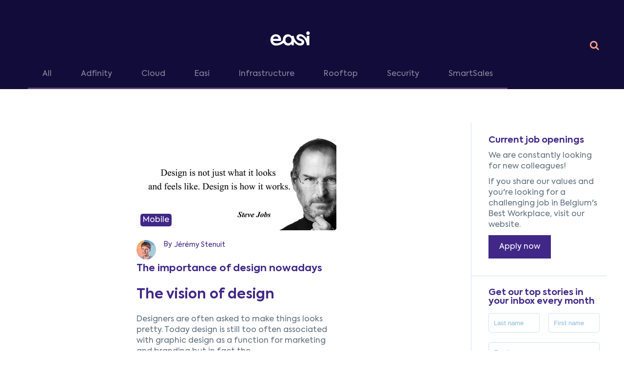

--- FILE ---
content_type: text/html; charset=UTF-8
request_url: https://blog.easi.net/en/tag/mobile
body_size: 9953
content:
<!doctype html><!--[if lt IE 7]> <html class="no-js lt-ie9 lt-ie8 lt-ie7" lang="en" > <![endif]--><!--[if IE 7]>    <html class="no-js lt-ie9 lt-ie8" lang="en" >        <![endif]--><!--[if IE 8]>    <html class="no-js lt-ie9" lang="en" >               <![endif]--><!--[if gt IE 8]><!--><html class="no-js" lang="en"><!--<![endif]--><head>
    <meta charset="utf-8">
    <meta http-equiv="X-UA-Compatible" content="IE=edge,chrome=1">
    <meta name="author" content="Easi">
    <meta name="description" content="Mobile | Discover everything about life at EASI and our products and services on this blog.">
    <meta name="generator" content="HubSpot">
    <title>Easi Blog | Mobile</title>
    <link rel="shortcut icon" href="https://blog.easi.net/hs-fs/file-2586932626-png/Images/favicon-easi.png">
    
<meta name="viewport" content="width=device-width, initial-scale=1">

    <script src="/hs/hsstatic/jquery-libs/static-1.1/jquery/jquery-1.7.1.js"></script>
<script>hsjQuery = window['jQuery'];</script>
    <meta property="og:description" content="Mobile | Discover everything about life at EASI and our products and services on this blog.">
    <meta property="og:title" content="Easi Blog | Mobile">
    <meta name="twitter:description" content="Mobile | Discover everything about life at EASI and our products and services on this blog.">
    <meta name="twitter:title" content="Easi Blog | Mobile">

    

    
    <style>
a.cta_button{-moz-box-sizing:content-box !important;-webkit-box-sizing:content-box !important;box-sizing:content-box !important;vertical-align:middle}.hs-breadcrumb-menu{list-style-type:none;margin:0px 0px 0px 0px;padding:0px 0px 0px 0px}.hs-breadcrumb-menu-item{float:left;padding:10px 0px 10px 10px}.hs-breadcrumb-menu-divider:before{content:'›';padding-left:10px}.hs-featured-image-link{border:0}.hs-featured-image{float:right;margin:0 0 20px 20px;max-width:50%}@media (max-width: 568px){.hs-featured-image{float:none;margin:0;width:100%;max-width:100%}}.hs-screen-reader-text{clip:rect(1px, 1px, 1px, 1px);height:1px;overflow:hidden;position:absolute !important;width:1px}
</style>

<link rel="stylesheet" href="https://blog.easi.net/hubfs/hub_generated/module_assets/1/12446360079/1741862299369/module_Navigation_2019_Mia.min.css">
<link rel="stylesheet" href="https://blog.easi.net/hubfs/hub_generated/module_assets/1/68653996032/1741862341580/module_language_switcher_-_JSTN.min.css">
<link rel="stylesheet" href="/hs/hsstatic/cos-LanguageSwitcher/static-1.336/sass/LanguageSwitcher.css">
<link rel="stylesheet" href="https://blog.easi.net/hubfs/hub_generated/module_assets/1/12492371517/1741862300799/module_Social_block.min.css">
    

    

<!-- Google Tag Manager -->
<script>(function(w,d,s,l,i){w[l]=w[l]||[];w[l].push({'gtm.start':
new Date().getTime(),event:'gtm.js'});var f=d.getElementsByTagName(s)[0],
j=d.createElement(s),dl=l!='dataLayer'?'&l='+l:'';j.async=true;j.src=
'https://www.googletagmanager.com/gtm.js?id='+i+dl;f.parentNode.insertBefore(j,f);
})(window,document,'script','dataLayer','GTM-PC6R4PZ');</script>
<!-- End Google Tag Manager -->
<!-- Google Webmaster Tools Site verification -->
<meta name="google-site-verification" content="MqcWnLe0teRvr92OiWIr_NkAwZcXvIc1L3sy5WcnAjA">
<!-- End Google Webmaster Tools Site verification -->

<meta property="og:type" content="blog">
<meta name="twitter:card" content="summary">
<meta name="twitter:domain" content="blog.easi.net">
<link rel="alternate" type="application/rss+xml" href="https://blog.easi.net/en/rss.xml">
<script src="//platform.linkedin.com/in.js" type="text/javascript">
    lang: en_US
</script>

<meta http-equiv="content-language" content="en">
<link rel="stylesheet" href="//7052064.fs1.hubspotusercontent-na1.net/hubfs/7052064/hub_generated/template_assets/DEFAULT_ASSET/1769811743435/template_layout.min.css">


<link rel="stylesheet" href="https://blog.easi.net/hubfs/hub_generated/template_assets/1/5630639084/1741803081175/template_EASI_mar2018_blog.css">
<link rel="stylesheet" href="https://blog.easi.net/hubfs/hub_generated/template_assets/1/3153272771/1741803055326/template_Smartmail-blog.min.css">

<link rel="alternate" hreflang="en" href="https://blog.easi.net/en/tag/mobile">
<link rel="alternate" hreflang="fr" href="https://blog.easi.net/fr-1/tag/mobile">
<link rel="alternate" hreflang="fr-be" href="https://blog.easi.net/fr/tag/mobile">
<link rel="alternate" hreflang="nl" href="https://blog.easi.net/nl-1/tag/mobile">
<link rel="alternate" hreflang="nl-be" href="https://blog.easi.net/nl/tag/mobile">
    <link rel="shortcut icon" type="image/x-icon" href="https://blog.easi.net/hubfs/Layout/Images/favicon.png">
<script type="text/javascript" src="https://blog.easi.net/hubfs/hub_generated/template_assets/1/5638378500/1741803083545/template_EASI_mar2018_blog.min.js"> </script>
    

</head>
<body class="blog   hs-blog-id-5680219329 hs-blog-listing hs-content-path-en-tag-mobile hs-blog-name-easi-blog-eng" style="">
    <div class="header-container-wrapper">
    <div class="header-container container-fluid">

<div class="row-fluid-wrapper row-depth-1 row-number-1 ">
<div class="row-fluid ">
<div class="span12 widget-span widget-type-global_group " style="" data-widget-type="global_group" data-x="0" data-w="12">
<div class="" data-global-widget-path="generated_global_groups/12412020272.html"><div class="row-fluid-wrapper row-depth-1 row-number-1 ">
<div class="row-fluid ">
<div class="span12 widget-span widget-type-cell page-center header-top" style="" data-widget-type="cell" data-x="0" data-w="12">

<div class="row-fluid-wrapper row-depth-1 row-number-2 ">
<div class="row-fluid ">
<div class="span11 widget-span widget-type-custom_widget " style="" data-widget-type="custom_widget" data-x="0" data-w="11">
<div id="hs_cos_wrapper_module_156689524323579" class="hs_cos_wrapper hs_cos_wrapper_widget hs_cos_wrapper_type_module" style="" data-hs-cos-general-type="widget" data-hs-cos-type="module"><div class="header-wrapper-navigation page-center">
  <div class="logo-wrapper">

  <div class="logo-header">
    <span id="hs_cos_wrapper_module_156689524323579_logo" class="hs_cos_wrapper hs_cos_wrapper_widget hs_cos_wrapper_type_logo" style="" data-hs-cos-general-type="widget" data-hs-cos-type="logo">
    <a href="https://easi.net" class="" title="Home" rel="home">
      <img src="https://blog.easi.net/hubfs/easi-logo.svg" class="" alt="Home">
    </a>
    </span>
  </div>

<a class="icon-hamburger">
      <i class="fa fa-bars fa-lg"></i>
    </a>
     
  </div> 
<div class="page-navigation">
   
  </div>  
</div></div>

</div><!--end widget-span -->
<div class="span1 widget-span widget-type-custom_widget search-blog" style="" data-widget-type="custom_widget" data-x="11" data-w="1">
<div id="hs_cos_wrapper_module_1566995623108318" class="hs_cos_wrapper hs_cos_wrapper_widget hs_cos_wrapper_type_module" style="" data-hs-cos-general-type="widget" data-hs-cos-type="module"><i class="fa fa-search search-head" aria-hidden="true" style="margin-left: 24px;"></i>

<div id="overlay">
  <div class="closing">
      <i class="fa fa-times close-times" aria-hidden="true"></i>
  </div>

<div class="hs-search-field search-field-wrapper"> 
    <div class="hs-search-field__bar search-field-bar"> 
      <form action="/hs-search-results">
        <input type="text" class="hs-search-field__input search-bar" name="term" autocomplete="off" placeholder="Search">
        
        
        <input type="hidden" name="type" value="BLOG_POST">
        <input type="hidden" name="pathPrefix" value="en">
      </form>
      <p class="search-text-enter">
        Hit enter to search
      </p>
    </div>
</div>
</div>
<style>
  
  #overlay {
  position: fixed; /* Sit on top of the page content */
  display: none; /* Hidden by default */
  width: 100%; /* Full width (cover the whole page) */
  height: 100%; /* Full height (cover the whole page) */
  top: 0; 
  left: 0;
  right: 0;
  bottom: 0;
  background-color: rgba(18,12,58,0.95); /* Black background with opacity */
  z-index: 2; /* Specify a stack order in case you're using a different order for other elements */
  cursor: pointer; /* Add a pointer on hover */
} 
  
  #overlay input::placeholder{
    color:rgb(255, 255, 255, 0.7);
    font-size: -webkit-xxx-large;
  }
  
  .closing{
       color: white;
    display: flex;
    justify-content: flex-end;
    width: 90%;
    align-items: center; 
  }
  
  .close-times{
       color: white;
    font-size: xx-large;
    padding-top: 30px;
  }
  
 .search-field-wrapper {
    display: flex;
    width: 100%;
    justify-content: center;
    align-items: center;
    height: 100%;
}
  
  .search-bar{
   border-bottom: 5px solid white!important;
    background-color: transparent;
    border-top: 0px!important;
    border-right: 0px!important;
    border-left: 0px!important;
        font-size: -webkit-xxx-large;
    color: white;
    height: 80px;
  }
  
  .search-field-bar form input[type="search"]:focus{
   border-bottom: 5px solid white!important;
    background-color: transparent;
    border-top: 0px!important;
    border-right: 0px!important;
    border-left: 0px!important;
        color: white;
    font-size: -webkit-xxx-large;
  }
  
  .search-field-bar {
    width: 70%;
    height: 200px;
    display: flex;
    flex-direction: column;
    justify-content: center;
}
  
  .hs-search-field__bar form {
    display: -webkit-box;
    display: -ms-flexbox;
    display: flex;
    height: 100px;
    /* color: white; */
}
  
  .search-text-enter{
       color: white;
    text-align: center; 
  }
  
.search-head {
    border: none!important;
        margin-top: 30px;
    font-size: 20px;
  margin-bottom:0px;
  margin-left:20px;
}
  
  .search-head:hover{
opacity: .7;
    cursor: pointer;
  }
  
  .gone-search{
 display:none!important; 
}
  
    .hs-search-field {
  position: relative;
}
.hs-search-field__input {
  box-sizing: border-box;
  width: 100%;
}
.hs-search-field__suggestions {
  padding: 0;
  margin: 0;
  list-style: none;
}

.hs-search-field__suggestions li {
  display: block;
  margin: 0;
  padding: 0;
}
.hs-search-field__suggestions #results-for {
  font-weight: bold;
}
.hs-search-field__suggestions a,
.hs-search-field__suggestions #results-for {
  display: block;
}
.hs-search-field__suggestions a:hover,
.hs-search-field__suggestions a:focus {
  background-color:  rgba(0,0,0, .1);
  outline: none;
}
</style>

<script>
    var hsSearch = function(_instance) {
  var TYPEAHEAD_LIMIT			= 3;
  var searchForm 					=	_instance,
      searchField 				= _instance.querySelector('.hs-search-field__input'),
      searchTerm      		= "",
      searchResults 			= _instance.querySelector('.hs-search-field__suggestions'),
 	  searchOptions				= function() {
        var formParams = [];
        var form = document.querySelector('form');
        for ( var i = 0; i < form.querySelectorAll('input[type=hidden]').length; i++ ) {
           var e = form.querySelectorAll('input[type=hidden]')[i];
          	if (e.name !== 'limit') {
            	formParams.push(encodeURIComponent(e.name) + "=" + encodeURIComponent(e.value));
            }
        }
        var queryString = formParams.join("&");
		return queryString;
      };
  
  var debounce = function(func, wait, immediate) {
    var timeout;
    return function() {
      var context = this,
          args = arguments;
      var later = function() { 
        timeout = null;
        if ( !immediate ) {
          func.apply(context, args);
        }
      };
      var callNow = immediate && !timeout;
      clearTimeout(timeout);
      timeout = setTimeout(later, wait || 200);
      if ( callNow ) { 
        func.apply(context, args); 
      }
    };
  },
  emptySearchResults = function(){
    searchResults.innerHTML = '';
    searchField.focus();
    searchForm.classList.remove('hs-search-field--open');
  },
  fillSearchResults = function(results){
    var items = [];
		items.push( "<li id='results-for'>Results for \"" + searchTerm + "\"</li>" );
    results.forEach(function(val, index) {
      var title             = val.title,
          resultUrl         = val.url,
          resultDescription = val.description;
      items.push( "<li id='result" + index + "'><a href='" + resultUrl + "'>" + title + "</a></li>" );
    });

    emptySearchResults();
    searchResults.innerHTML = items.join("");
    searchForm.classList.add('hs-search-field--open');
  },
  getSearchResults = function(){
    var searchUrl = "/_hcms/search?&term="+encodeURIComponent(searchTerm)+"&limit="+encodeURIComponent(TYPEAHEAD_LIMIT)+"&autocomplete=true&analytics=true&" + searchOptions();
    $.getJSON(searchUrl, function(data){
      if (data.results.length > 0) {
        fillSearchResults(data.results);
        trapFocus();      
      }
      else {
        emptySearchResults();
      }
    });
  },
  trapFocus = function(){
    var tabbable = [];
    tabbable.push(searchField);
    var tabbables = searchResults.getElementsByTagName('A');
    for (var i = 0; i < tabbables.length; i++) {
      tabbable.push(tabbables[i]);
    }
    var firstTabbable = tabbable[0],
        lastTabbable  = tabbable[tabbable.length-1];
    var tabResult = function(e){
      if (e.target == lastTabbable && !e.shiftKey) {
        e.preventDefault();
        firstTabbable.focus();   		
      }
      else if (e.target == firstTabbable && e.shiftKey) {
        e.preventDefault();
        lastTabbable.focus();
      } 
    },
    nextResult = function(e) {
      e.preventDefault();
      if (e.target == lastTabbable) {
        firstTabbable.focus();
      }
      else {
        tabbable.forEach(function(el){
          if (el == e.target) {
            tabbable[tabbable.indexOf(el) + 1].focus();
          }
        });
      }
    },
    lastResult = function(e) {
      e.preventDefault();
      if (e.target == firstTabbable) {
        lastTabbable.focus();
      }
      else {
        tabbable.forEach(function(el){
          if (el == e.target) {
            tabbable[tabbable.indexOf(el) - 1].focus();
          }
        });
      }
    };
    searchForm.addEventListener('keydown', function(e){
      switch (e.which) {
        case 9:
          tabResult(e);
          break;
        case 27:
          emptySearchResults();
          break;
        case 38:
          lastResult(e);
          break;
        case 40:
          nextResult(e);
          break;
      }
    });      
  },
  db = debounce(function() {
    searchTerm = searchField.value;
    if(searchTerm.length > 2) {
      getSearchResults();
    }    
    else if (searchTerm.length == 0)  {
      emptySearchResults(); 
    }
  }, 250),
  init = (function(){
    searchField.addEventListener('input', function(e) {
      if ((e.which != 9) && (e.which != 40) && (e.which != 38) && (e.which != 27) && (searchTerm != searchField.value)) {
        db();
      }
    });
  })();
}

if (document.attachEvent ? document.readyState === "complete" : document.readyState !== "loading"){
  var searchResults = document.querySelectorAll('.hs-search-field');
  Array.prototype.forEach.call(searchResults, function(el){
    var hsSearchModule = hsSearch(el);
  });
} else {
  document.addEventListener('DOMContentLoaded', function() {
    var searchResults = document.querySelectorAll('.hs-search-field');
    Array.prototype.forEach.call(searchResults, function(el){
      var hsSearchModule = hsSearch(el);
    });
  });
  
  document.querySelector('[name="term"]').addEventListener('keypress', function(event) {
    if (event.keyCode === 13) { 
                  this.parentNode.submit();
            };
  });
  
    document.querySelector('.fa-search').addEventListener('click', function() {
      document.getElementById("overlay").style.display = "block";
  });
  
      document.querySelector('.close-times').addEventListener('click', function() {
      document.getElementById("overlay").style.display = "none";
  });
}
</script></div>

</div><!--end widget-span -->
</div><!--end row-->
</div><!--end row-wrapper -->

</div><!--end widget-span -->
</div><!--end row-->
</div><!--end row-wrapper -->

<div class="row-fluid-wrapper row-depth-1 row-number-3 ">
<div class="row-fluid ">
<div class="span12 widget-span widget-type-cell header-bottom is-listing-module" style="" data-widget-type="cell" data-x="0" data-w="12">

<div class="row-fluid-wrapper row-depth-1 row-number-4 ">
<div class="row-fluid ">
<div class="span12 widget-span widget-type-cell page-center" style="" data-widget-type="cell" data-x="0" data-w="12">

<div class="row-fluid-wrapper row-depth-1 row-number-5 ">
<div class="row-fluid ">
<div class="span12 widget-span widget-type-raw_jinja tags" style="" data-widget-type="raw_jinja" data-x="0" data-w="12">
<div class="custom-menu-secondary">
                
                <ul>
                    <li><a href="https://blog.easi.net/en" class="blog-overview__filter blog-overview__filter--all">All</a></li>
                
                    
                
                    
                     <li><a href="https://blog.easi.net/en/tag/adfinity" class="blog-overview__filter blog-overview__filter--adfinity">Adfinity</a></li>
                     
                
                    
                
                    
                
                    
                
                    
                
                    
                
                    
                
                    
                
                    
                
                    
                
                    
                     <li><a href="https://blog.easi.net/en/tag/cloud" class="blog-overview__filter blog-overview__filter--cloud">Cloud</a></li>
                     
                
                    
                
                    
                
                    
                
                    
                
                    
                
                    
                
                    
                
                    
                
                    
                
                    
                
                    
                     <li><a href="https://blog.easi.net/en/tag/easi" class="blog-overview__filter blog-overview__filter--easi">Easi</a></li>
                     
                
                    
                
                    
                
                    
                
                    
                
                    
                
                    
                
                    
                
                    
                
                    
                
                    
                
                    
                
                    
                
                    
                     <li><a href="https://blog.easi.net/en/tag/infrastructure" class="blog-overview__filter blog-overview__filter--infrastructure">Infrastructure</a></li>
                     
                
                    
                
                    
                
                    
                
                    
                
                    
                
                    
                
                    
                
                    
                
                    
                
                    
                
                    
                
                    
                
                    
                
                    
                
                    
                
                    
                
                    
                
                    
                
                    
                     <li><a href="https://blog.easi.net/en/tag/rooftop" class="blog-overview__filter blog-overview__filter--rooftop">Rooftop</a></li>
                     
                
                    
                
                    
                
                    
                
                    
                     <li><a href="https://blog.easi.net/en/tag/security" class="blog-overview__filter blog-overview__filter--security">Security</a></li>
                     
                
                    
                
                    
                     <li><a href="https://blog.easi.net/en/tag/smartsales" class="blog-overview__filter blog-overview__filter--smartsales">SmartSales</a></li>
                     
                
                    
                
                    
                
                    
                
                    
                
                    
                
                    
                
                    
                
                    
                
                
                </ul>
            </div></div><!--end widget-span -->

</div><!--end row-->
</div><!--end row-wrapper -->

</div><!--end widget-span -->
</div><!--end row-->
</div><!--end row-wrapper -->

</div><!--end widget-span -->
</div><!--end row-->
</div><!--end row-wrapper -->

<div class="row-fluid-wrapper row-depth-1 row-number-6 ">
<div class="row-fluid ">
<div class="span12 widget-span widget-type-cell header-bottom-post is-blog-module" style="" data-widget-type="cell" data-x="0" data-w="12">

<div class="row-fluid-wrapper row-depth-1 row-number-7 ">
<div class="row-fluid ">
<div class="span12 widget-span widget-type-cell page-center" style="" data-widget-type="cell" data-x="0" data-w="12">

<div class="row-fluid-wrapper row-depth-1 row-number-8 ">
<div class="row-fluid ">
<div class="span12 widget-span widget-type-custom_widget " style="" data-widget-type="custom_widget" data-x="0" data-w="12">
<div id="hs_cos_wrapper_module_1570435711278624" class="hs_cos_wrapper hs_cos_wrapper_widget hs_cos_wrapper_type_module" style="" data-hs-cos-general-type="widget" data-hs-cos-type="module"><a href="/en?hsLang=en" class="backtoblog">
    <i class="fa fa-long-arrow-left"></i>
    <p>Go back to the blog</p>
</a></div>

</div><!--end widget-span -->
</div><!--end row-->
</div><!--end row-wrapper -->

</div><!--end widget-span -->
</div><!--end row-->
</div><!--end row-wrapper -->

</div><!--end widget-span -->
</div><!--end row-->
</div><!--end row-wrapper -->
</div>
</div><!--end widget-span -->
</div><!--end row-->
</div><!--end row-wrapper -->

    </div><!--end header -->
</div><!--end header wrapper -->

<div class="body-container-wrapper">
    <div class="body-container container-fluid">

<div class="row-fluid-wrapper row-depth-1 row-number-1 ">
<div class="row-fluid ">
<div class="span12 widget-span widget-type-cell page-center content-wrapper" style="" data-widget-type="cell" data-x="0" data-w="12">

<div class="row-fluid-wrapper row-depth-1 row-number-2 ">
<div class="row-fluid ">
<div class="span9 widget-span widget-type-cell blog-content" style="" data-widget-type="cell" data-x="0" data-w="9">

<div class="row-fluid-wrapper row-depth-1 row-number-3 ">
<div class="row-fluid ">
<div class="span12 widget-span widget-type-blog_content " style="" data-widget-type="blog_content" data-x="0" data-w="12">
<div class="blog-section">
    <div class="blog-listing-wrapper cell-wrapper">
        
        <div class="post-listing">
            
            
            <div class="posts-container">
            
                <div class="post-item">
                    
                        <div class="post-header">
                            <div class="hs-featured-image-wrapper">
                                    <a href="https://blog.easi.net/en/mobile/the-importance-of-design-nowadays?hsLang=en" title="" class="hs-featured-image-link">
                                        <div style="background-image: url(https://blog.easi.net/hubfs/blog-7322014.jpg)" alt="blog-7322014" class="blog_list_img"></div>
                                    </a>
                                    <span class="topic_tag topic_tag_one">
                                        Mobile
                                    </span>
                            </div>
                            
                            <div id="hubspot-author_data" class="hubspot-editable" data-hubspot-form-id="author_data" data-hubspot-name="Blog Author">
                                
                                    <img class="hs-author-avatar" src="https://blog.easi.net/hubfs/JSTN2.jpg" alt="Author Avatar">
                                    <div class="author-link-wrapper"><p>By </p><span class="author-link" href="https://blog.easi.net/en/author/jérémy-stenuit">Jérémy Stenuit</span></div>
                                
                            </div>    
                        </div>
                        
                         <div class="post-body clearfix">
                            <h2 class="blog_title"><a href="https://blog.easi.net/en/mobile/the-importance-of-design-nowadays?hsLang=en">The importance of design nowadays</a></h2>
                             <!--post summary-->
                            <h2>The vision of design</h2>
<p>Designers are often asked to make things looks pretty. Today design is still too often associated with graphic design as a function for marketing and branding but in fact the...</p>
                            <a href="https://blog.easi.net/en/mobile/the-importance-of-design-nowadays?hsLang=en" class="readmore">Read More</a>
                         </div>   
                            
                            
                    
                </div>
            
            </div>
            
        </div>

        
            <div class="blog-pagination">
                
                    
                        
                        
                    
                    
                    
                    
                    
                    
                    <ul>
                        <!-- <li class="first-posts-link hide"><a href="https://blog.easi.net/en/tag/mobile/page/1"><i class="fa fa-angle-double-left"></i></a></li> -->
                        <li class="previous-posts-link hide"><a href="https://blog.easi.net/en/tag/mobile/page/0"><i class="fa fa-long-arrow-left"></i><p>Prev</p></a></li>
                        <span class="pg">
                            
                             
                                
                                    <li class="active"><a href="https://blog.easi.net/en/tag/mobile/page/1">1</a></li>
                                
                                
                                
                             
                                
                             
                                
                             
                                
                             
                                
                            
                        </span>
                        <li class="next-posts-link hide"><a href="https://blog.easi.net/en/tag/mobile/page/0"><p>Next</p><i class="fa fa-long-arrow-right"></i></a></li>
                        <!-- <li class="last-posts-link hide"><a href="https://blog.easi.net/en/tag/mobile/page/1"><i class="fa fa-angle-double-right"></i></a></li> -->
                    </ul>
                
            </div>
        
        
        
    </div>
</div></div>

</div><!--end row-->
</div><!--end row-wrapper -->

</div><!--end widget-span -->
<div class="span3 widget-span widget-type-cell " style="" data-widget-type="cell" data-x="9" data-w="3">

<div class="row-fluid-wrapper row-depth-1 row-number-4 ">
<div class="row-fluid ">
<div class="span12 widget-span widget-type-cell blog-sidebar" style="" data-widget-type="cell" data-x="0" data-w="12">

<div class="row-fluid-wrapper row-depth-1 row-number-5 ">
<div class="row-fluid ">
<div class="span12 widget-span widget-type-rich_text is-listing-module" style="" data-widget-type="rich_text" data-x="0" data-w="12">
<div class="cell-wrapper layout-widget-wrapper">
<span id="hs_cos_wrapper_module_1528374689491257" class="hs_cos_wrapper hs_cos_wrapper_widget hs_cos_wrapper_type_rich_text" style="" data-hs-cos-general-type="widget" data-hs-cos-type="rich_text"><h2>Current job openings</h2>
<p><span style="color: #637280;">We are constantly looking for new colleagues!</span></p>
<p><span style="color: #637280;">If you share our values and you're looking for a challenging job in Belgium's Best Workplace, visit our website.</span></p>
<a href="https://easi.net/en/jobs" class="readmore">Apply now</a></span>
</div><!--end layout-widget-wrapper -->
</div><!--end widget-span -->
</div><!--end row-->
</div><!--end row-wrapper -->

<div class="row-fluid-wrapper row-depth-1 row-number-6 ">
<div class="row-fluid ">
<div class="span12 widget-span widget-type-form newsletterform show-tablet" style="" data-widget-type="form" data-x="0" data-w="12">
<div class="cell-wrapper layout-widget-wrapper">
<span id="hs_cos_wrapper_module_152095469744229" class="hs_cos_wrapper hs_cos_wrapper_widget hs_cos_wrapper_type_form" style="" data-hs-cos-general-type="widget" data-hs-cos-type="form"><h3 id="hs_cos_wrapper_module_152095469744229_title" class="hs_cos_wrapper form-title" data-hs-cos-general-type="widget_field" data-hs-cos-type="text">Get our top stories in your inbox every month</h3>

<div id="hs_form_target_module_152095469744229"></div>









</span>
</div><!--end layout-widget-wrapper -->
</div><!--end widget-span -->
</div><!--end row-->
</div><!--end row-wrapper -->

<div class="row-fluid-wrapper row-depth-1 row-number-7 ">
<div class="row-fluid ">
<div class="span12 widget-span widget-type-cell is-listing-module" style="" data-widget-type="cell" data-x="0" data-w="12">

<div class="row-fluid-wrapper row-depth-2 row-number-1 ">
<div class="row-fluid ">
<div class="span12 widget-span widget-type-rich_text " style="" data-widget-type="rich_text" data-x="0" data-w="12">
<div class="cell-wrapper layout-widget-wrapper">
<span id="hs_cos_wrapper_module_152837989303750" class="hs_cos_wrapper hs_cos_wrapper_widget hs_cos_wrapper_type_rich_text" style="" data-hs-cos-general-type="widget" data-hs-cos-type="rich_text"><h2>Follow us</h2></span>
</div><!--end layout-widget-wrapper -->
</div><!--end widget-span -->
</div><!--end row-->
</div><!--end row-wrapper -->

<div class="row-fluid-wrapper row-depth-2 row-number-2 ">
<div class="row-fluid ">
<div class="span12 widget-span widget-type-social_sharing " style="" data-widget-type="social_sharing" data-x="0" data-w="12">
<div class="cell-wrapper layout-widget-wrapper">
<span id="hs_cos_wrapper_module_152837985268247" class="hs_cos_wrapper hs_cos_wrapper_widget hs_cos_wrapper_type_social_sharing" style="" data-hs-cos-general-type="widget" data-hs-cos-type="social_sharing"><a href="http://www.facebook.com/easi.net" target="_blank" rel="noopener" style="width:24px;border-width:0px;border:0px;"><img src="https://static.hubspot.com/final/img/common/icons/social/facebook-24x24.png" class="hs-image-widget hs-image-social-sharing-24" style="max-height:24px;max-width:24px;border-width:0px;border:0px;" width="24" hspace="0" alt="Share on Facebook" loading="lazy"></a>&nbsp;<a href="https://www.linkedin.com/company/easi" target="_blank" rel="noopener" style="width:24px;border-width:0px;border:0px;"><img src="https://static.hubspot.com/final/img/common/icons/social/linkedin-24x24.png" class="hs-image-widget hs-image-social-sharing-24" style="max-height:24px;max-width:24px;border-width:0px;border:0px;" width="24" hspace="0" alt="Share on LinkedIn" loading="lazy"></a>&nbsp;<a href="https://twitter.com/easi_net" target="_blank" rel="noopener" style="width:24px;border-width:0px;border:0px;"><img src="https://static.hubspot.com/final/img/common/icons/social/twitter-24x24.png" class="hs-image-widget hs-image-social-sharing-24" style="max-height:24px;max-width:24px;border-width:0px;border:0px;" width="24" hspace="0" alt="Share on Twitter" loading="lazy"></a></span>
</div><!--end layout-widget-wrapper -->
</div><!--end widget-span -->
</div><!--end row-->
</div><!--end row-wrapper -->

</div><!--end widget-span -->
</div><!--end row-->
</div><!--end row-wrapper -->

<div class="row-fluid-wrapper row-depth-1 row-number-1 ">
<div class="row-fluid ">
<div class="span12 widget-span widget-type-cell is-blog-module" style="" data-widget-type="cell" data-x="0" data-w="12">

<div class="row-fluid-wrapper row-depth-2 row-number-1 ">
<div class="row-fluid ">
<div class="span12 widget-span widget-type-rich_text " style="" data-widget-type="rich_text" data-x="0" data-w="12">
<div class="cell-wrapper layout-widget-wrapper">
<span id="hs_cos_wrapper_module_152838024266071" class="hs_cos_wrapper hs_cos_wrapper_widget hs_cos_wrapper_type_rich_text" style="" data-hs-cos-general-type="widget" data-hs-cos-type="rich_text"><h2>Recent posts</h2></span>
</div><!--end layout-widget-wrapper -->
</div><!--end widget-span -->
</div><!--end row-->
</div><!--end row-wrapper -->

<div class="row-fluid-wrapper row-depth-2 row-number-2 ">
<div class="row-fluid ">
<div class="span12 widget-span widget-type-raw_jinja recent-posts" style="" data-widget-type="raw_jinja" data-x="0" data-w="12">


    <div class="recent_post_wrapper">
        <img class="recent_post_img" src="https://blog.easi.net/hubfs/The%20Most%20Common%20Cyber%20Indicents%20Todays%20-%20EN.png" alt="The Most Common Cyber Incidents Today">
        <h3 class="recent_post_title"><a href="https://blog.easi.net/en/the-most-common-cyber-incidents?hsLang=en">The Most Common Cyber Incidents Today</a></h3>
        <div class="date-wrapper recent_post_date"><span class="date">01/01/1970</span></div>
    </div>

    <div class="recent_post_wrapper">
        <img class="recent_post_img" src="https://blog.easi.net/hubfs/%28en%29%20%289%29.png" alt="Adfinity development is now ISO 27001 certified">
        <h3 class="recent_post_title"><a href="https://blog.easi.net/en/adfinity-development-is-now-iso-27001-certified?hsLang=en">Adfinity development is now ISO 27001 certified</a></h3>
        <div class="date-wrapper recent_post_date"><span class="date">01/01/1970</span></div>
    </div>

    <div class="recent_post_wrapper">
        <img class="recent_post_img" src="https://blog.easi.net/hubfs/AI%20in%20Belgian%20SMEs%20-%20EN%20%281%29.png" alt="Maintaining a Secure and Sovereign Private Cloud in a Rapidly Evolving Landscape">
        <h3 class="recent_post_title"><a href="https://blog.easi.net/en/maintaining-a-secure-and-sovereign-private-cloud-in-a-rapidly-evolving-landscape?hsLang=en">Maintaining a Secure and Sovereign Private Cloud in a Rapidly Evolving Landscape</a></h3>
        <div class="date-wrapper recent_post_date"><span class="date">01/01/1970</span></div>
    </div>
</div><!--end widget-span -->

</div><!--end row-->
</div><!--end row-wrapper -->

</div><!--end widget-span -->
</div><!--end row-->
</div><!--end row-wrapper -->

<div class="row-fluid-wrapper row-depth-1 row-number-1 ">
<div class="row-fluid ">
<div class="span12 widget-span widget-type-cell is-blog-module" style="" data-widget-type="cell" data-x="0" data-w="12">

<div class="row-fluid-wrapper row-depth-2 row-number-1 ">
<div class="row-fluid ">
<div class="span12 widget-span widget-type-rich_text " style="" data-widget-type="rich_text" data-x="0" data-w="12">
<div class="cell-wrapper layout-widget-wrapper">
<span id="hs_cos_wrapper_module_1528380453888107" class="hs_cos_wrapper hs_cos_wrapper_widget hs_cos_wrapper_type_rich_text" style="" data-hs-cos-general-type="widget" data-hs-cos-type="rich_text"><h2>Share this article</h2></span>
</div><!--end layout-widget-wrapper -->
</div><!--end widget-span -->
</div><!--end row-->
</div><!--end row-wrapper -->

<div class="row-fluid-wrapper row-depth-2 row-number-2 ">
<div class="row-fluid ">
<div class="span12 widget-span widget-type-social_sharing " style="" data-widget-type="social_sharing" data-x="0" data-w="12">
<div class="cell-wrapper layout-widget-wrapper">
<span id="hs_cos_wrapper_module_1528380525819119" class="hs_cos_wrapper hs_cos_wrapper_widget hs_cos_wrapper_type_social_sharing" style="" data-hs-cos-general-type="widget" data-hs-cos-type="social_sharing"><a href="http://www.facebook.com/share.php?u=https%3A%2F%2Fblog.easi.net%2Fen%2Ftag%2Fmobile%3Futm_medium%3Dsocial%26utm_source%3Dfacebook" target="_blank" rel="noopener" style="width:24px;border-width:0px;border:0px;"><img src="https://static.hubspot.com/final/img/common/icons/social/facebook-24x24.png" class="hs-image-widget hs-image-social-sharing-24" style="max-height:24px;max-width:24px;border-width:0px;border:0px;" width="24" hspace="0" alt="Share on Facebook" loading="lazy"></a>&nbsp;<a href="http://www.linkedin.com/shareArticle?mini=true&amp;url=https%3A%2F%2Fblog.easi.net%2Fen%2Ftag%2Fmobile%3Futm_medium%3Dsocial%26utm_source%3Dlinkedin" target="_blank" rel="noopener" style="width:24px;border-width:0px;border:0px;"><img src="https://static.hubspot.com/final/img/common/icons/social/linkedin-24x24.png" class="hs-image-widget hs-image-social-sharing-24" style="max-height:24px;max-width:24px;border-width:0px;border:0px;" width="24" hspace="0" alt="Share on LinkedIn" loading="lazy"></a>&nbsp;<a href="https://twitter.com/intent/tweet?original_referer=https%3A%2F%2Fblog.easi.net%2Fen%2Ftag%2Fmobile%3Futm_medium%3Dsocial%26utm_source%3Dtwitter&amp;url=https%3A%2F%2Fblog.easi.net%2Fen%2Ftag%2Fmobile%3Futm_medium%3Dsocial%26utm_source%3Dtwitter&amp;source=tweetbutton&amp;text=Easi%20Blog%20%7C%20Mobile" target="_blank" rel="noopener" style="width:24px;border-width:0px;border:0px;"><img src="https://static.hubspot.com/final/img/common/icons/social/twitter-24x24.png" class="hs-image-widget hs-image-social-sharing-24" style="max-height:24px;max-width:24px;border-width:0px;border:0px;" width="24" hspace="0" alt="Share on Twitter" loading="lazy"></a></span>
</div><!--end layout-widget-wrapper -->
</div><!--end widget-span -->
</div><!--end row-->
</div><!--end row-wrapper -->

</div><!--end widget-span -->
</div><!--end row-->
</div><!--end row-wrapper -->

</div><!--end widget-span -->
</div><!--end row-->
</div><!--end row-wrapper -->

</div><!--end widget-span -->
</div><!--end row-->
</div><!--end row-wrapper -->

</div><!--end widget-span -->
</div><!--end row-->
</div><!--end row-wrapper -->

    </div><!--end body -->
</div><!--end body wrapper -->

<div class="footer-container-wrapper">
    <div class="footer-container container-fluid">

<div class="row-fluid-wrapper row-depth-1 row-number-1 ">
<div class="row-fluid ">
<div id="form_newsletter_wrapper" class=" is-listing-module"><div id="form_newsletter">
<div class="span12 widget-span widget-type-form newsletter_form" style="" data-widget-type="form" data-x="0" data-w="12">
<div class="cell-wrapper layout-widget-wrapper">
<span id="hs_cos_wrapper_module_152093474266729" class="hs_cos_wrapper hs_cos_wrapper_widget hs_cos_wrapper_type_form" style="" data-hs-cos-general-type="widget" data-hs-cos-type="form"><h3 id="hs_cos_wrapper_module_152093474266729_title" class="hs_cos_wrapper form-title" data-hs-cos-general-type="widget_field" data-hs-cos-type="text">Never miss our stories</h3>

<div id="hs_form_target_module_152093474266729"></div>









</span>
</div><!--end layout-widget-wrapper -->
</div><!--end widget-span -->
</div><div id="form_newsletter_base"></div></div>
</div><!--end row-->
</div><!--end row-wrapper -->

<div class="row-fluid-wrapper row-depth-1 row-number-2 ">
<div class="row-fluid ">
<div class="span12 widget-span widget-type-cell page-center is-blog-module" style="" data-widget-type="cell" data-x="0" data-w="12">

<div class="row-fluid-wrapper row-depth-1 row-number-3 ">
<div class="row-fluid ">
<div class="span12 widget-span widget-type-cell related-articles__header" style="" data-widget-type="cell" data-x="0" data-w="12">

<div class="row-fluid-wrapper row-depth-1 row-number-4 ">
<div class="row-fluid ">
<div class="span9 widget-span widget-type-rich_text " style="" data-widget-type="rich_text" data-x="0" data-w="9">
<div class="cell-wrapper layout-widget-wrapper">
<span id="hs_cos_wrapper_module_152844821568349" class="hs_cos_wrapper hs_cos_wrapper_widget hs_cos_wrapper_type_rich_text" style="" data-hs-cos-general-type="widget" data-hs-cos-type="rich_text"><h2>Related articles</h2></span>
</div><!--end layout-widget-wrapper -->
</div><!--end widget-span -->
<div class="span3 widget-span widget-type-custom_widget related-articles__topic-link" style="" data-widget-type="custom_widget" data-x="9" data-w="3">
<div class="cell-wrapper layout-widget-wrapper">
<span id="hs_cos_wrapper_module_152844884649756" class="hs_cos_wrapper hs_cos_wrapper_widget hs_cos_wrapper_type_custom_widget" style="" data-hs-cos-general-type="widget" data-hs-cos-type="custom_widget">

<a href="">See all blog articles</a></span></div></div><!--end layout-widget-wrapper -->
</div><!--end widget-span -->
</div><!--end row-->
</div><!--end row-wrapper -->

</div><!--end widget-span -->
</div><!--end row-->
</div><!--end row-wrapper -->

<div class="row-fluid-wrapper row-depth-1 row-number-5 ">
<div class="row-fluid ">
<div class="span12 widget-span widget-type-custom_widget " style="" data-widget-type="custom_widget" data-x="0" data-w="12">
<div id="hs_cos_wrapper_module_158089657899698" class="hs_cos_wrapper hs_cos_wrapper_widget hs_cos_wrapper_type_module" style="" data-hs-cos-general-type="widget" data-hs-cos-type="module">

<div class="related-posts">

<div class="related_post_collection">
    
</div>
    
</div></div>

</div><!--end widget-span -->
</div><!--end row-->
</div><!--end row-wrapper -->

</div><!--end widget-span -->
</div><!--end row-->
</div><!--end row-wrapper -->

<div class="row-fluid-wrapper row-depth-1 row-number-6 ">
<div class="row-fluid ">
<div class="span12 widget-span widget-type-global_group " style="" data-widget-type="global_group" data-x="0" data-w="12">
<div class="" data-global-widget-path="generated_global_groups/5775370068.html"><div class="row-fluid-wrapper row-depth-1 row-number-1 ">
<div class="row-fluid ">
<div class="span12 widget-span widget-type-cell footer-all container-fluid" style="" data-widget-type="cell" data-x="0" data-w="12">

<div class="row-fluid-wrapper row-depth-1 row-number-2 ">
<div class="row-fluid ">
<div class="span12 widget-span widget-type-cell page-center" style="" data-widget-type="cell" data-x="0" data-w="12">

<div class="row-fluid-wrapper row-depth-1 row-number-3 ">
<div class="row-fluid ">
<div class="span12 widget-span widget-type-cell footer-bottom" style="" data-widget-type="cell" data-x="0" data-w="12">

<div class="row-fluid-wrapper row-depth-1 row-number-4 ">
<div class="row-fluid ">
<div class="span12 widget-span widget-type-simple_menu footer_nav" style="" data-widget-type="simple_menu" data-x="0" data-w="12">
<div class="cell-wrapper layout-widget-wrapper">
<span id="hs_cos_wrapper_module_1520849160785111" class="hs_cos_wrapper hs_cos_wrapper_widget hs_cos_wrapper_type_simple_menu" style="" data-hs-cos-general-type="widget" data-hs-cos-type="simple_menu"><div id="hs_menu_wrapper_module_1520849160785111" class="hs-menu-wrapper active-branch flyouts hs-menu-flow-horizontal" role="navigation" data-sitemap-name="" data-menu-id="" aria-label="Navigation Menu">
 <ul role="menu">
  <li class="hs-menu-item hs-menu-depth-1 hs-item-has-children" role="none"><a href="https://www.easi.net" aria-haspopup="true" aria-expanded="false" role="menuitem" target="_self">Solutions</a>
   <ul role="menu" class="hs-menu-children-wrapper">
    <li class="hs-menu-item hs-menu-depth-2" role="none"><a href="https://www.easi.net/en/solutions/aaa-financials" role="menuitem" target="_self">AAA Financials</a></li>
    <li class="hs-menu-item hs-menu-depth-2" role="none"><a href="https://adfinity.easi.net" role="menuitem" target="_self">Adfinity</a></li>
    <li class="hs-menu-item hs-menu-depth-2" role="none"><a href="https://www.easi.net/en/solutions/managed-cloud" role="menuitem" target="_self">Cloud2be</a></li>
    <li class="hs-menu-item hs-menu-depth-2" role="none"><a href="https://www.easi.net/en/solutions/rooftop" role="menuitem" target="_self">Rooftop</a></li>
    <li class="hs-menu-item hs-menu-depth-2" role="none"><a href="https://www.easi.net/en/solutions/security" role="menuitem" target="_self">Security</a></li>
    <li class="hs-menu-item hs-menu-depth-2" role="none"><a href="https://www.easi.net/en/solutions/smartsales" role="menuitem" target="_self">SmartSales</a></li>
    <li class="hs-menu-item hs-menu-depth-2" role="none"><a href="https://smartdrive.easi.net" role="menuitem" target="_self">SmartDrive</a></li>
    <li class="hs-menu-item hs-menu-depth-2" role="none"><a href="https://smartshare.easi.net" role="menuitem" target="_self">SmartShare</a></li>
    <li class="hs-menu-item hs-menu-depth-2" role="none"><a href="https://www.easi.net/en/solutions/synchro-production" role="menuitem" target="_self">Synchro Production</a></li>
   </ul></li>
  <li class="hs-menu-item hs-menu-depth-1 hs-item-has-children" role="none"><a href="https://www.easi.net/en/services" aria-haspopup="true" aria-expanded="false" role="menuitem" target="_self">Services</a>
   <ul role="menu" class="hs-menu-children-wrapper">
    <li class="hs-menu-item hs-menu-depth-2" role="none"><a href="https://www.easi.net/en/services/mobile-development" role="menuitem" target="_self">Mobile Development</a></li>
    <li class="hs-menu-item hs-menu-depth-2" role="none"><a href="https://www.easi.net/en/services/application-development" role="menuitem" target="_self">Software development</a></li>
    <li class="hs-menu-item hs-menu-depth-2" role="none"><a href="https://www.easi.net/en/services/managed-services" role="menuitem" target="_self">Managed Services</a></li>
    <li class="hs-menu-item hs-menu-depth-2" role="none"><a href="https://www.easi.net/en/services/it-infrastructure-projects" role="menuitem" target="_self">On Premise infrastructure</a></li>
    <li class="hs-menu-item hs-menu-depth-2" role="none"><a href="https://www.easi.net/en/services/co-sourcing" role="menuitem" target="_self">Cosourcing</a></li>
    <li class="hs-menu-item hs-menu-depth-2" role="none"><a href="https://www.easi.net/en/services/end-user-support" role="menuitem" target="_self">End user support</a></li>
   </ul></li>
  <li class="hs-menu-item hs-menu-depth-1 hs-item-has-children" role="none"><a href="https://www.easi.net" aria-haspopup="true" aria-expanded="false" role="menuitem" target="_self">Company</a>
   <ul role="menu" class="hs-menu-children-wrapper">
    <li class="hs-menu-item hs-menu-depth-2" role="none"><a href="https://www.easi.net/en/about-easi" role="menuitem" target="_self">About EASI</a></li>
    <li class="hs-menu-item hs-menu-depth-2" role="none"><a href="https://www.easi.net/en/jobs" role="menuitem" target="_self">Jobs</a></li>
    <li class="hs-menu-item hs-menu-depth-2" role="none"><a href="https://blog.easi.net" role="menuitem" target="_self">Blog</a></li>
    <li class="hs-menu-item hs-menu-depth-2" role="none"><a href="https://www.easi.net/en/press" role="menuitem" target="_self">Press</a></li>
    <li class="hs-menu-item hs-menu-depth-2" role="none"><a href="https://www.easi.net/en/customer-stories-references" role="menuitem" target="_self">Customer stories</a></li>
    <li class="hs-menu-item hs-menu-depth-2" role="none"><a href="https://www.easi.net/en/trainings" role="menuitem" target="_self">Trainings</a></li>
    <li class="hs-menu-item hs-menu-depth-2" role="none"><a href="https://www.easi.net/en/events" role="menuitem" target="_self">Events</a></li>
    <li class="hs-menu-item hs-menu-depth-2" role="none"><a href="https://www.easi.net/en/customer-support" role="menuitem" target="_self">Customer support</a></li>
    <li class="hs-menu-item hs-menu-depth-2" role="none"><a href="https://www.easi.net/en/about/legal/website-privacy-policy" role="menuitem" target="_self">Legal</a></li>
   </ul></li>
  <li class="hs-menu-item hs-menu-depth-1 hs-item-has-children" role="none"><a href="javascript:void(0);" aria-haspopup="true" aria-expanded="false" role="menuitem" target="_self">Useful links</a>
   <ul role="menu" class="hs-menu-children-wrapper">
    <li class="hs-menu-item hs-menu-depth-2" role="none"><a href="https://www.easi.net/en/services/microsoft" role="menuitem" target="_self">Microsoft</a></li>
    <li class="hs-menu-item hs-menu-depth-2" role="none"><a href="https://www.easi.net/en/services/ibm-power-systems" role="menuitem" target="_self">IBM Power Systems</a></li>
    <li class="hs-menu-item hs-menu-depth-2" role="none"><a href="https://www.easi.net/en/services/ibm-notes" role="menuitem" target="_self">IBM Notes</a></li>
    <li class="hs-menu-item hs-menu-depth-2" role="none"><a href="https://www.easi.net/en/easi-jump" role="menuitem" target="_self">EASI Jump</a></li>
   </ul></li>
 </ul>
</div></span>
</div><!--end layout-widget-wrapper -->
</div><!--end widget-span -->
</div><!--end row-->
</div><!--end row-wrapper -->

<div class="row-fluid-wrapper row-depth-1 row-number-5 ">
<div class="row-fluid ">
<div class="span12 widget-span widget-type-cell bottom-footer" style="" data-widget-type="cell" data-x="0" data-w="12">

<div class="row-fluid-wrapper row-depth-2 row-number-1 ">
<div class="row-fluid ">
<div class="span2 widget-span widget-type-custom_widget " style="" data-widget-type="custom_widget" data-x="0" data-w="2">
<div id="hs_cos_wrapper_module_1647422582359117" class="hs_cos_wrapper hs_cos_wrapper_widget hs_cos_wrapper_type_module widget-type-language_switcher" style="" data-hs-cos-general-type="widget" data-hs-cos-type="module"><span id="hs_cos_wrapper_module_1647422582359117_" class="hs_cos_wrapper hs_cos_wrapper_widget hs_cos_wrapper_type_language_switcher" style="" data-hs-cos-general-type="widget" data-hs-cos-type="language_switcher"><div class="lang_switcher_class">
   <div class="globe_class" onclick="">
       <ul class="lang_list_class">
           <li>
               <a class="lang_switcher_link" data-language="en" lang="en" href="https://blog.easi.net/en/tag/mobile">English</a>
           </li>
           <li>
               <a class="lang_switcher_link" data-language="fr" lang="fr" href="https://blog.easi.net/fr-1/tag/mobile">Français</a>
           </li>
           <li>
               <a class="lang_switcher_link" data-language="fr-be" lang="fr-be" href="https://blog.easi.net/fr/tag/mobile">Français - Belgique</a>
           </li>
           <li>
               <a class="lang_switcher_link" data-language="nl" lang="nl" href="https://blog.easi.net/nl-1/tag/mobile">Nederlands</a>
           </li>
           <li>
               <a class="lang_switcher_link" data-language="nl-be" lang="nl-be" href="https://blog.easi.net/nl/tag/mobile">Nederlands - België</a>
           </li>
       </ul>
   </div>
</div></span></div>

</div><!--end widget-span -->
<div class="span6 widget-span widget-type-simple_menu bottom-menu" style="" data-widget-type="simple_menu" data-x="2" data-w="6">
<div class="cell-wrapper layout-widget-wrapper">
<span id="hs_cos_wrapper_module_152836233787550" class="hs_cos_wrapper hs_cos_wrapper_widget hs_cos_wrapper_type_simple_menu" style="" data-hs-cos-general-type="widget" data-hs-cos-type="simple_menu"><div id="hs_menu_wrapper_module_152836233787550" class="hs-menu-wrapper active-branch flyouts hs-menu-flow-horizontal" role="navigation" data-sitemap-name="" data-menu-id="" aria-label="Navigation Menu">
 <ul role="menu">
  <li class="hs-menu-item hs-menu-depth-1" role="none"><a href="https://www.easi.net/about/legal/website-privacy-policy" role="menuitem" target="_self">Privacy</a></li>
  <li class="hs-menu-item hs-menu-depth-1" role="none"><a href="mailto:info@easi.net" role="menuitem" target="_self">info@easi.net</a></li>
  <li class="hs-menu-item hs-menu-depth-1" role="none"><a href="tel:+3216313000" role="menuitem" target="_self">+32 67 28 10 00</a></li>
  <li class="hs-menu-item hs-menu-depth-1" role="none"><a href="https://www.easi.net/en/contact" role="menuitem" target="_self">Contact</a></li>
 </ul>
</div></span>
</div><!--end layout-widget-wrapper -->
</div><!--end widget-span -->
<div class="span4 widget-span widget-type-custom_widget social-block" style="" data-widget-type="custom_widget" data-x="8" data-w="4">
<div id="hs_cos_wrapper_module_1567003644284498" class="hs_cos_wrapper hs_cos_wrapper_widget hs_cos_wrapper_type_module" style="" data-hs-cos-general-type="widget" data-hs-cos-type="module"><ul class="social-icons">
      <li class="social-icons-li"><a href="https://www.linkedin.com/company/easi" target="_blank" title="facebook"><i class="fa fa-linkedin"></i></a></li>
      <li class="social-icons-li"><a href="https://twitter.com/easi_net" target="_blank" title="twitter"><i class="fa fa-twitter"></i></a></li>
      <li class="social-icons-li"><a href="https://www.facebook.com/easi.net" target="_blank" title="pinterest"><i class="fa fa-facebook-f"></i></a></li>
      <li class="social-icons-li"><a href="https://www.instagram.com/easi_net/" target="_blank" title="youtube"><i class="fa fa-instagram"></i></a></li>
      <li class="social-icons-li"><a href="https://vimeo.com/easinet" target="_blank" title="youtube"><i class="fa fa-vimeo"></i></a></li>
      <li class="social-icons-li"><a href="https://www.youtube.com/user/EASIMedias" target="_blank" title="youtube"><i class="fa fa-youtube-square"></i></a></li>
   </ul></div>

</div><!--end widget-span -->
</div><!--end row-->
</div><!--end row-wrapper -->

</div><!--end widget-span -->
</div><!--end row-->
</div><!--end row-wrapper -->

</div><!--end widget-span -->
</div><!--end row-->
</div><!--end row-wrapper -->

</div><!--end widget-span -->
</div><!--end row-->
</div><!--end row-wrapper -->

</div><!--end widget-span -->
</div><!--end row-->
</div><!--end row-wrapper -->

<div class="row-fluid-wrapper row-depth-1 row-number-1 ">
<div class="row-fluid ">
<div class="span12 widget-span widget-type-raw_html " style="display: none" data-widget-type="raw_html" data-x="0" data-w="12">
<div class="cell-wrapper layout-widget-wrapper">
<span id="hs_cos_wrapper_module_14298642774569587" class="hs_cos_wrapper hs_cos_wrapper_widget hs_cos_wrapper_type_raw_html" style="" data-hs-cos-general-type="widget" data-hs-cos-type="raw_html"></span>
</div><!--end layout-widget-wrapper -->
</div><!--end widget-span -->
</div><!--end row-->
</div><!--end row-wrapper -->
</div>
</div><!--end widget-span -->
</div><!--end row-->
</div><!--end row-wrapper -->

    </div><!--end footer -->
<!--end footer wrapper -->

    
<!-- HubSpot performance collection script -->
<script defer src="/hs/hsstatic/content-cwv-embed/static-1.1293/embed.js"></script>
<script>
var hsVars = hsVars || {}; hsVars['language'] = 'en';
</script>

<script src="/hs/hsstatic/cos-i18n/static-1.53/bundles/project.js"></script>
<script src="https://blog.easi.net/hubfs/hub_generated/module_assets/1/12446360079/1741862299369/module_Navigation_2019_Mia.min.js"></script>

    <!--[if lte IE 8]>
    <script charset="utf-8" src="https://js.hsforms.net/forms/v2-legacy.js"></script>
    <![endif]-->

<script data-hs-allowed="true" src="/_hcms/forms/v2.js"></script>

    <script data-hs-allowed="true">
        var options = {
            portalId: '473564',
            formId: '2de520fa-0901-41e4-8241-66a52063a679',
            formInstanceId: '1825',
            
            pageId: '5680219329',
            
            region: 'na1',
            
            
            
            
            
            
            inlineMessage: "Thanks for submitting the form.",
            
            
            rawInlineMessage: "Thanks for submitting the form.",
            
            
            hsFormKey: "b157220dd4b1a9e4c66367e0bf3c89b8",
            
            
            css: '',
            target: '#hs_form_target_module_152095469744229',
            
            
            
            
            
            
            
            contentType: "listing-page",
            
            
            
            formsBaseUrl: '/_hcms/forms/',
            
            
            
            formData: {
                cssClass: 'hs-form stacked hs-custom-form'
            }
        };

        options.getExtraMetaDataBeforeSubmit = function() {
            var metadata = {};
            

            if (hbspt.targetedContentMetadata) {
                var count = hbspt.targetedContentMetadata.length;
                var targetedContentData = [];
                for (var i = 0; i < count; i++) {
                    var tc = hbspt.targetedContentMetadata[i];
                     if ( tc.length !== 3) {
                        continue;
                     }
                     targetedContentData.push({
                        definitionId: tc[0],
                        criterionId: tc[1],
                        smartTypeId: tc[2]
                     });
                }
                metadata["targetedContentMetadata"] = JSON.stringify(targetedContentData);
            }

            return metadata;
        };

        hbspt.forms.create(options);
    </script>


    <script data-hs-allowed="true">
        var options = {
            portalId: '473564',
            formId: '2de520fa-0901-41e4-8241-66a52063a679',
            formInstanceId: '1226',
            
            pageId: '5680219329',
            
            region: 'na1',
            
            
            
            
            
            
            inlineMessage: "<p>Thanks for&nbsp;your registration!<\/p>",
            
            
            rawInlineMessage: "<p>Thanks for&nbsp;your registration!<\/p>",
            
            
            hsFormKey: "0de07a77ad041cfb10e58b74148d75ce",
            
            
            css: '',
            target: '#hs_form_target_module_152093474266729',
            
            
            
            
            
            
            
            contentType: "listing-page",
            
            
            
            formsBaseUrl: '/_hcms/forms/',
            
            
            
            formData: {
                cssClass: 'hs-form stacked hs-custom-form'
            }
        };

        options.getExtraMetaDataBeforeSubmit = function() {
            var metadata = {};
            

            if (hbspt.targetedContentMetadata) {
                var count = hbspt.targetedContentMetadata.length;
                var targetedContentData = [];
                for (var i = 0; i < count; i++) {
                    var tc = hbspt.targetedContentMetadata[i];
                     if ( tc.length !== 3) {
                        continue;
                     }
                     targetedContentData.push({
                        definitionId: tc[0],
                        criterionId: tc[1],
                        smartTypeId: tc[2]
                     });
                }
                metadata["targetedContentMetadata"] = JSON.stringify(targetedContentData);
            }

            return metadata;
        };

        hbspt.forms.create(options);
    </script>


<!-- Start of HubSpot Analytics Code -->
<script type="text/javascript">
var _hsq = _hsq || [];
_hsq.push(["setContentType", "listing-page"]);
_hsq.push(["setCanonicalUrl", "https:\/\/blog.easi.net\/en\/tag\/mobile"]);
_hsq.push(["setPageId", "5680219329"]);
_hsq.push(["setContentMetadata", {
    "contentPageId": null,
    "legacyPageId": null,
    "contentFolderId": null,
    "contentGroupId": 5680219329,
    "abTestId": null,
    "languageVariantId": null,
    "languageCode": null,
    
    
}]);
</script>

<script type="text/javascript" id="hs-script-loader" async defer src="/hs/scriptloader/473564.js"></script>
<!-- End of HubSpot Analytics Code -->


<script type="text/javascript">
var hsVars = {
    render_id: "fc2cd9f1-bc3a-418c-b2c7-4ce0994340c0",
    ticks: 1770013317328,
    page_id: 0,
    
    content_group_id: 5680219329,
    portal_id: 473564,
    app_hs_base_url: "https://app.hubspot.com",
    cp_hs_base_url: "https://cp.hubspot.com",
    language: "en",
    analytics_page_type: "listing-page",
    scp_content_type: "",
    
    analytics_page_id: "5680219329",
    category_id: 3,
    folder_id: 0,
    is_hubspot_user: false
}
</script>


<script defer src="/hs/hsstatic/HubspotToolsMenu/static-1.432/js/index.js"></script>

<!-- Google Tag Manager (noscript) -->
<noscript><iframe src="https://www.googletagmanager.com/ns.html?id=GTM-PC6R4PZ" height="0" width="0" style="display:none;visibility:hidden"></iframe></noscript>
<!-- End Google Tag Manager (noscript) -->

<div id="fb-root"></div>
  <script>(function(d, s, id) {
  var js, fjs = d.getElementsByTagName(s)[0];
  if (d.getElementById(id)) return;
  js = d.createElement(s); js.id = id;
  js.src = "//connect.facebook.net/en_GB/sdk.js#xfbml=1&version=v3.0";
  fjs.parentNode.insertBefore(js, fjs);
 }(document, 'script', 'facebook-jssdk'));</script> <script>!function(d,s,id){var js,fjs=d.getElementsByTagName(s)[0];if(!d.getElementById(id)){js=d.createElement(s);js.id=id;js.src="https://platform.twitter.com/widgets.js";fjs.parentNode.insertBefore(js,fjs);}}(document,"script","twitter-wjs");</script>
 
    
    <!-- Generated by the HubSpot Template Builder - template version 1.03 -->

</body></html>

--- FILE ---
content_type: text/css
request_url: https://blog.easi.net/hubfs/hub_generated/module_assets/1/12446360079/1741862299369/module_Navigation_2019_Mia.min.css
body_size: 281
content:
.header-wrapper-navigation{display:flex;flex-direction:column;padding:4px 0 0 5px !important}.logo-wrapper{display:flex}.header-container .hs_cos_wrapper_type_logo a img{height:30px !important}.logo-header{padding:1.5em 0;text-align:center;width:90%}.icon-hamburger{align-self:center}.icon-hamburger i{font-size:30px;color:orange;align-self:center;margin-bottom:0px}.page-navigation{display:none;margin-top:1px}.menu a,.menu .button{line-height:1;text-decoration:none;display:block;padding:.7rem 1rem}.page-navigation .menu-primary__sub-menu .menu-primary__item{margin:.5rem 0;padding:0 1rem}.page-navigation ul{margin:0px;padding:0px}.page-navigation ul li{list-style-type:none;margin-right:40px}.page-navigation ul li:last-child{margin-right:0px}.page-navigation .menu-primary__item a{font-size:1rem;color:#637280;transition:all .25s}.page-navigation .menu-primary__item--expanded>a{color:#1575bd;font-weight:700}.page-navigation .menu-primary__sub-menu .menu-primary__item.color--smartsales a .menu-primary__link{font-weight:700}.page-navigation .menu-primary__sub-menu .menu-primary__item a .menu-primary__link{font-size:1rem;color:#637280}.page-navigation .menu-primary__sub-menu .menu-primary__item.color--adfinity a .menu-primary__link{font-weight:700}.page-navigation .menu-primary__sub-menu .menu-primary__item.color--cloud a .menu-primary__link,.page-navigation .menu-primary__sub-menu .menu-primary__item.color--security a .menu-primary__link,.page-navigation .menu-primary__sub-menu .menu-primary__item.color--smartshare a .menu-primary__link{font-weight:700}.page-navigation .menu-primary__sub-menu .menu-primary__item a .menu-primary__description{font-size:.875rem;line-height:1.25rem;margin-top:5px;color:#637280}.menu-top-tier a:hover .menu-primary__link{color:#1575bd}.color-one a:hover{background-color:rgba(78,188,131,0.1) !important;border-radius:5px}.menu-multi .color-one a:hover .menu-primary__link{color:#4ebc83}.color-two a:hover{background-color:rgba(247,75,71,0.1);border-radius:5px}.menu-multi .color-two a:hover .menu-primary__link{color:#f74b47}.color-three a:hover{background-color:rgba(21,117,189,0.1) !important;border-radius:5px}.menu-multi .color-three a:hover .menu-primary__link{color:#1575bd}.button--secondary{background-color:#ff8142}.button--rounded{border-radius:2rem;text-align:center}.page-navigation .menu-primary__item a.button{color:#fff}.page-navigation .menu-primary__item--expanded>a:before{content:"";background:url(https://blog.easi.net/hubfs/Icons/chevron-down-solid.svg) no-repeat top right;width:12px;height:17px;margin-top:0px;display:block;position:relative;top:19px;left:100%}.gone{display:block}@media(min-width:1200px){.page-navigation .menu-primary__item--expanded>a{color:#637280;font-weight:400;margin-top:-17px}.gone{display:none}.show{display:flex}.page-navigation{display:flex;margin-right:-20px}.header-wrapper-navigation{display:flex;flex-direction:row;justify-content:space-between;padding-top:1rem}.logo-wrapper{width:20%}.logo-header{width:auto;margin-left:16px;margin-bottom:2px}.icon-hamburger{display:none}.page-navigation{display:flex}.page-navigation .main-menu-all{display:flex;justify-content:flex-end;width:100%;align-items:center}.menu-primary__sub-menu{margin-top:-10px !important;position:absolute;z-index:1;transform:scale(0.95);transition-duration:.25s;background-color:#fff;border-radius:5px;margin:0;list-style:none;overflow:hidden;box-shadow:0 50px 100px rgba(50,50,93,0.1),0 15px 35px rgba(50,50,93,0.15),0 5px 15px rgba(0,0,0,0.1)}.page-navigation .menu-primary__item--expanded>a:before{left:110%}.menu-services a:hover{color:#1575bd}.button--secondary:hover{background-color:#ff5f0f}.menu-primary__item .color a:hover{background-color:rgba(255,129,66,0.1);border-radius:5px;opacity:1}.menu-orange .menu-primary__item a:hover .menu-primary__link{color:#ff8142}}

--- FILE ---
content_type: text/css
request_url: https://blog.easi.net/hubfs/hub_generated/module_assets/1/68653996032/1741862341580/module_language_switcher_-_JSTN.min.css
body_size: -200
content:
.globe_class{background-image:url('https://www.easi.net/themes/custom/mia_interactive/images/world.svg') !important;background-position:inherit !important;background-size:20px 20px !important;border-radius:none !important;width:20px;height:20px;content:"";position:relative;margin-right:5px;margin-top:10px}.lang_list_class{top:-65px !important;width:200px}.lang_list_class:after,.lang_list_class:before{content:none !important}.footer-bottom .widget-type-language_switcher li{padding-right:15px !important}.lang_list_class li a:hover{color:#412888 !important}

--- FILE ---
content_type: text/css
request_url: https://blog.easi.net/hubfs/hub_generated/module_assets/1/12492371517/1741862300799/module_Social_block.min.css
body_size: -738
content:
.social-icons{list-style:none;margin:0px;margin-left:58px;padding:0px;display:flex;justify-content:space-evenly;font-size:26px}

--- FILE ---
content_type: text/css
request_url: https://cdn2.hubspot.net/hub/473564/hub_generated/template_assets/2785674465/1582100458533/Coded_files/Custom/page/web_page_basic/Easi_April2015-font2.min.css
body_size: -180
content:
@font-face{font-family:"NovecentowideUltraLightBold";font-style:normal;font-weight:normal;src:url("//cdn2.hubspot.net/hubfs/473564/Layout/Fonts/Novecentowide-Medium-webfont.eot?#iefix") format("embedded-opentype"),url("//cdn2.hubspot.net/hubfs/473564/Layout/Fonts/Novecentowide-Medium-webfont.woff") format("woff"),url("//cdn2.hubspot.net/hubfs/473564/Layout/Fonts/Novecentowide-Medium-webfont.ttf") format("truetype"),url("//cdn2.hubspot.net/hubfs/473564/Layout/Fonts/Novecentowide-Medium-webfont.svg#NovecentowideUltraLightBold") format("svg")}@font-face{font-family:"open_sanslight";font-style:normal;font-weight:normal;src:url("//cdn2.hubspot.net/hubfs/473564/Layout/Fonts/opensans-light-webfont.eot?#iefix") format("embedded-opentype"),url("//cdn2.hubspot.net/hubfs/473564/Layout/Fonts/opensans-light-webfont.woff") format("woff"),url("//cdn2.hubspot.net/hubfs/473564/Layout/Fonts/opensans-light-webfont.ttf") format("truetype"),url("//cdn2.hubspot.net/hubfs/473564/Layout/Fonts/opensans-light-webfont.svg") format("svg")}@font-face{font-family:"open_sansbold";font-style:normal;font-weight:normal;src:url("//cdn2.hubspot.net/hubfs/473564/Layout/Fonts/opensans-bold-webfont.eot?#iefix") format("embedded-opentype"),url("//cdn2.hubspot.net/hubfs/473564/Layout/Fonts/opensans-bold-webfont.woff") format("woff"),url("//cdn2.hubspot.net/hubfs/473564/Layout/Fonts/opensans-bold-webfont.ttf") format("truetype"),url("//cdn2.hubspot.net/hubfs/473564/Layout/Fonts/opensans-bold-webfont.svg") format("svg")}@font-face{font-family:"open_sansregular";font-style:normal;font-weight:normal;src:url("//cdn2.hubspot.net/hubfs/473564/Layout/Fonts/opensans-regular-webfont.eot?#iefix") format("embedded-opentype"),url("//cdn2.hubspot.net/hubfs/473564/Layout/Fonts/opensans-regular-webfont.woff") format("woff"),url("//cdn2.hubspot.net/hubfs/473564/Layout/Fonts/opensans-regular-webfont.ttf") format("truetype"),url("//cdn2.hubspot.net/hubfs/473564/Layout/Fonts/opensans-regular-webfont.svg#open_sansregular") format("svg")}@font-face{font-family:"NovecentowideNormalRegular";font-style:normal;font-weight:normal;src:url("//cdn2.hubspot.net/hubfs/473564/Layout/Fonts/Novecentowide-Normal-webfont.eot?#iefix") format("embedded-opentype"),url("//cdn2.hubspot.net/hubfs/473564/Layout/Fonts/Novecentowide-Normal-webfont.woff") format("woff"),url("//cdn2.hubspot.net/hubfs/473564/Layout/Fonts/Novecentowide-Normal-webfont.ttf") format("truetype"),url("//cdn2.hubspot.net/hubfs/473564/Layout/Fonts/Novecentowide-Normal-webfont.svg#NovecentowideNormalRegular") format("svg")}

--- FILE ---
content_type: application/javascript
request_url: https://blog.easi.net/hubfs/hub_generated/module_assets/1/12446360079/1741862299369/module_Navigation_2019_Mia.min.js
body_size: -356
content:
var module_9119480=function(){var __hs_messages={en:{name:{message:"Navigation 2019 Mia",description:"",placeholders:null}}};i18n_getmessage=function(){return hs_i18n_getMessage(__hs_messages,hsVars.language,arguments)},i18n_getlanguage=function(){return hsVars.language},$(".icon-hamburger").click((function(){$(".page-navigation").toggle(),$(".icon-hamburger i").toggleClass("fa-bars fa-times")})),$(".menu-solutions").hover((function(){$(".sub-menu-solutions").toggleClass("gone show")})),$(".menu-cloud").hover((function(){$(".sub-menu-cloud").toggleClass("gone show")})),$(".menu-security").hover((function(){$(".sub-menu-security").toggleClass("gone show")})),$(".menu-services").hover((function(){$(".sub-menu-services").toggleClass("gone show")})),$(".menu-company").hover((function(){$(".sub-menu-company").toggleClass("gone show")}))}();